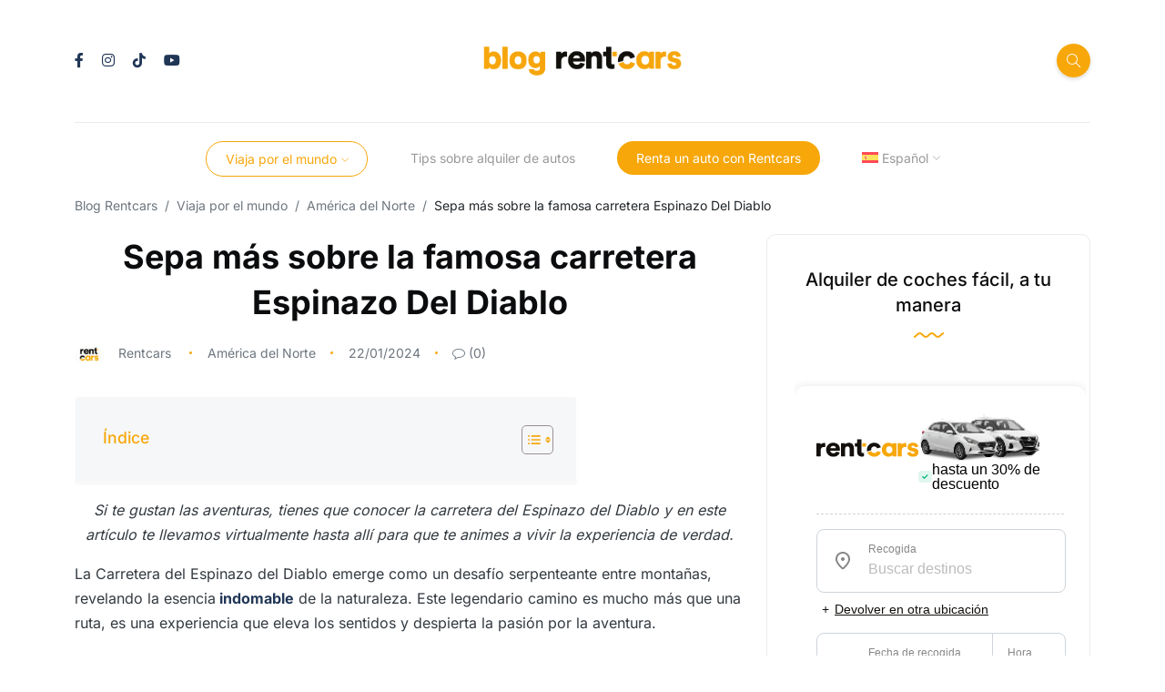

--- FILE ---
content_type: text/html
request_url: https://widgets.rentcars.com/widget-v13.html?requestor=39&locale=es&utm_source=blog.rentcars.com&utm_medium=blog-widget
body_size: 583
content:
<!DOCTYPE html>
<html lang="pt-br">
<head>
    <title>Aluguel de Carros com os Melhores Preços | Rentcars</title>
    <meta charset="utf-8">
    <meta name="viewport" content="width=device-width, initial-scale=1.0">

    <script src="./lib/jquery/jquery-3.3.1.min.js" type="text/javascript"></script>
    <script src="./lib/jquery/jquery-ui.min.js" type="text/javascript"></script>

    <link rel="stylesheet" href="./lib/jquery/jquery-ui.css">
    <link rel="stylesheet" href="./lib/jquery/datetimepicker/jquery.datetimepicker.min.css">

    <script src="./lib/moment/moment.min.js"></script>
    <script src="./lib/moment/locale/pt-br.js"></script>
    <script src="./lib/moment/locale/es.js"></script>
    <script src="./lib/jquery/datetimepicker/jquery.datetimepicker.full.js"></script>
    <script src="./min/rentcars-widget-v13.js" type="text/javascript"></script>

    <script type="text/javascript">
        $(function() {
            function getQueryVariable(variable) {
                var query = window.location.search.substring(1);
                var vars = query.split('&');
                for (var i = 0; i < vars.length; i++) {
                    var pair = vars[i].split('=');
                    if (decodeURIComponent(pair[0]) == variable) {
                        return decodeURIComponent(pair[1]);
                    }
                }

                return "";
            }

            let id = getQueryVariable('requestor');
            let locale = getQueryVariable('locale');

            let source = getQueryVariable('utm_source');
            let campaign = getQueryVariable('utm_campaign');
            let content = getQueryVariable('utm_content');

            $("#widget").rentcarsWidgetPluginV13({
                id,
                locale,
                source,
                campaign,
                content
            });

        });

    </script>
</head>

<body style="margin:0; overflow:hidden;">
    <div id="widget"></div>
</body>

</html>


--- FILE ---
content_type: image/svg+xml
request_url: https://widgets.rentcars.com/images/default/logo.svg
body_size: 5199
content:
<svg width="128" height="24" viewBox="0 0 128 24" fill="none" xmlns="http://www.w3.org/2000/svg">
<path d="M10.9686 5.85941V10.3914C10.9692 10.4439 10.9584 10.4958 10.9372 10.5437C10.9159 10.5915 10.8846 10.6342 10.8455 10.6687C10.8063 10.7033 10.7602 10.7288 10.7103 10.7437C10.6605 10.7586 10.608 10.7624 10.5565 10.7548C10.1419 10.6903 9.72283 10.6591 9.30332 10.6616C8.12183 10.6616 7.15541 11.0464 6.40407 11.8161C5.65272 12.5857 5.27705 13.7758 5.27705 15.3862V22.6173C5.27705 22.7137 5.23907 22.8061 5.17147 22.8743C5.10387 22.9424 5.01219 22.9807 4.91659 22.9807H0.360454C0.264856 22.9807 0.173172 22.9424 0.105574 22.8743C0.037976 22.8061 0 22.7137 0 22.6173V5.93936C0 5.84298 0.037976 5.75054 0.105574 5.68238C0.173172 5.61422 0.264856 5.57593 0.360454 5.57593H4.74357C4.83917 5.57593 4.93086 5.61422 4.99845 5.68238C5.06605 5.75054 5.10403 5.84298 5.10403 5.93936V6.70984C5.10392 6.78355 5.12605 6.85555 5.16747 6.91629C5.20889 6.97703 5.26765 7.02363 5.33595 7.04992C5.40425 7.0762 5.47886 7.08092 5.54989 7.06346C5.62091 7.04599 5.68499 7.00717 5.73362 6.95213C6.08885 6.54768 6.52494 6.22358 7.01323 6.00115C7.81603 5.61516 8.69271 5.41051 9.58207 5.40148C9.95389 5.39798 10.3251 5.43289 10.6899 5.50567C10.7691 5.52426 10.8398 5.56934 10.8904 5.63356C10.941 5.69778 10.9686 5.77738 10.9686 5.85941Z" fill="#13100D"/>
<path d="M25.0659 16.7939L28.8062 17.8636C28.8526 17.8774 28.8957 17.9004 28.9331 17.9313C28.9704 17.9623 29.0012 18.0005 29.0237 18.0436C29.0461 18.0868 29.0597 18.1341 29.0636 18.1827C29.0675 18.2312 29.0617 18.2801 29.0465 18.3264C28.5694 19.7803 27.6473 21.0443 26.4128 21.9365C25.0239 22.9743 23.2885 23.4936 21.2067 23.4944C18.7075 23.4944 16.5848 22.6544 14.8386 20.9746C13.0924 19.2947 12.2214 17.0435 12.2254 14.2208C12.2254 11.5144 13.0756 9.30961 14.7762 7.60632C16.4767 5.90303 18.4957 5.05139 20.833 5.05139C23.5172 5.05139 25.6286 5.83883 27.1674 7.4137C28.7061 8.98858 29.4755 11.1756 29.4755 13.9749C29.4755 14.5661 29.4599 15.0058 29.4298 15.2966C29.42 15.3859 29.3778 15.4683 29.3112 15.5281C29.2446 15.5878 29.1585 15.6206 29.0694 15.62H17.7619C17.709 15.6192 17.6565 15.6302 17.6082 15.6522C17.56 15.6742 17.5171 15.7067 17.4827 15.7473C17.4483 15.7879 17.4231 15.8356 17.4091 15.8871C17.3951 15.9386 17.3925 15.9926 17.4015 16.0452C17.5381 16.8278 17.956 17.5321 18.5754 18.0235C19.333 18.6629 20.2945 19.0046 21.2824 18.9854C22.9445 18.9854 24.0627 18.3264 24.637 17.0083C24.6701 16.9258 24.732 16.8585 24.8111 16.8189C24.8901 16.7794 24.9808 16.7705 25.0659 16.7939ZM17.8905 12.1904H23.9653C24.0187 12.1913 24.0715 12.1802 24.1201 12.158C24.1687 12.1358 24.2117 12.103 24.2462 12.062C24.2807 12.021 24.3057 11.9728 24.3195 11.9208C24.3332 11.8688 24.3354 11.8145 24.3258 11.7616C24.206 11.141 23.9037 10.5711 23.4583 10.1261C22.8912 9.54301 22.0409 9.25146 20.9075 9.25146C19.8886 9.25146 19.0788 9.55473 18.478 10.1613C18.028 10.5929 17.7053 11.1418 17.5457 11.747C17.5339 11.7997 17.5339 11.8543 17.5456 11.9069C17.5574 11.9595 17.5806 12.0089 17.6136 12.0513C17.6466 12.0938 17.6886 12.1283 17.7365 12.1523C17.7844 12.1764 17.837 12.1894 17.8905 12.1904Z" fill="#13100D"/>
<path d="M35.989 12.996V22.6064C35.989 22.7028 35.951 22.7952 35.8834 22.8634C35.8158 22.9315 35.7241 22.9698 35.6285 22.9698H31.0724C30.9768 22.9698 30.8851 22.9315 30.8175 22.8634C30.7499 22.7952 30.7119 22.7028 30.7119 22.6064V5.93937C30.7119 5.84298 30.7499 5.75054 30.8175 5.68238C30.8851 5.61422 30.9768 5.57593 31.0724 5.57593H35.4555C35.5511 5.57593 35.6428 5.61422 35.7104 5.68238C35.778 5.75054 35.8159 5.84298 35.8159 5.93937V6.50269C35.8167 6.57407 35.8383 6.64364 35.878 6.70272C35.9178 6.7618 35.9739 6.80778 36.0394 6.83491C36.1048 6.86205 36.1768 6.86914 36.2463 6.8553C36.3157 6.84146 36.3796 6.8073 36.4299 6.75709C36.8392 6.34424 37.3191 6.00935 37.8465 5.76855C38.7187 5.34699 39.6728 5.12603 40.64 5.12164C42.6994 5.12164 44.2614 5.76775 45.3259 7.05995C46.3905 8.35215 46.9227 10.0147 46.9227 12.0475V22.6027C46.9227 22.6991 46.8848 22.7916 46.8172 22.8597C46.7496 22.9279 46.6579 22.9662 46.5623 22.9662H42.0049C41.9093 22.9662 41.8177 22.9279 41.7501 22.8597C41.6825 22.7916 41.6445 22.6991 41.6445 22.6027V12.9609C41.6445 12.0507 41.4074 11.3214 40.9332 10.773C40.459 10.2246 39.7589 9.95045 38.8329 9.95045C37.9775 9.95045 37.289 10.2364 36.7675 10.8082C36.2461 11.38 35.9866 12.1092 35.989 12.996Z" fill="#13100D"/>
<path d="M56.3594 16.7406C56.3594 17.952 56.9958 18.5578 58.2686 18.5578C58.5909 18.5551 58.9125 18.5251 59.2298 18.4681C59.2817 18.4585 59.335 18.4606 59.386 18.474C59.437 18.4875 59.4844 18.5121 59.525 18.546C59.5655 18.58 59.5982 18.6225 59.6207 18.6706C59.6432 18.7186 59.6549 18.7711 59.6551 18.8243V22.5567C59.6553 22.6287 59.6343 22.6992 59.5948 22.7592C59.5552 22.8191 59.4988 22.8659 59.4328 22.8935C58.8041 23.1511 57.963 23.2808 56.9097 23.2824C55.1274 23.2824 53.7217 22.7804 52.6924 21.7766C51.6631 20.7727 51.1504 19.409 51.1544 17.6855V10.5937C51.1544 10.4973 51.1165 10.4049 51.0489 10.3367C50.9813 10.2686 50.8896 10.2303 50.794 10.2303H48.4582C48.3626 10.2303 48.2709 10.192 48.2034 10.1239C48.1358 10.0557 48.0978 9.96326 48.0978 9.86687V5.93937C48.0978 5.84299 48.1358 5.75054 48.2034 5.68239C48.2709 5.61423 48.3626 5.57594 48.4582 5.57594H50.7411C50.8367 5.57594 50.9284 5.53765 50.996 5.46949C51.0636 5.40134 51.1016 5.3089 51.1016 5.21251V0.863433C51.1016 0.767044 51.1395 0.674603 51.2071 0.606447C51.2747 0.53829 51.3664 0.5 51.462 0.5H56.0001C56.0957 0.5 56.1874 0.53829 56.255 0.606447C56.3226 0.674603 56.3606 0.767044 56.3606 0.863433L56.3594 16.7406Z" fill="#13100D"/>
<path d="M80.3896 11.2091C80.4808 11.1811 80.5572 11.1179 80.6023 11.0332C80.6473 10.9485 80.6572 10.8493 80.6299 10.7573C79.5774 7.22956 76.3597 4.96416 72.4308 5.05138C66.4713 4.98475 62.4522 10.2679 63.4759 16.0489C63.4854 16.0993 63.5054 16.1471 63.5346 16.1892C63.5638 16.2312 63.6015 16.2666 63.6452 16.2929C63.6889 16.3192 63.7376 16.3359 63.7882 16.3419C63.8387 16.3478 63.89 16.3429 63.9385 16.3275C65.0787 15.9641 66.7897 15.4274 68.3312 14.9428C68.4067 14.9184 68.4721 14.8695 68.5173 14.8038C68.5625 14.7381 68.5849 14.6592 68.5811 14.5794C68.4225 12.0353 69.9581 9.93349 72.5353 9.94682C74.1778 9.91532 75.3709 10.8033 75.8996 12.2098C75.9307 12.2972 75.9939 12.3693 76.0762 12.4112C76.1584 12.4531 76.2534 12.4617 76.3417 12.4351L80.3896 11.2091Z" fill="#13100D"/>
<path d="M95.3088 21.8711C95.3028 21.7991 95.2757 21.7307 95.2309 21.6744C95.1861 21.6181 95.1257 21.5765 95.0574 21.5549C94.9891 21.5333 94.916 21.5328 94.8474 21.5533C94.7787 21.5737 94.7177 21.6144 94.672 21.67C94.3251 22.0919 93.907 22.4487 93.4369 22.7239C92.5782 23.2244 91.6002 23.4787 90.6085 23.4592C88.0862 23.4592 86.0268 22.5902 84.4303 20.8522C82.8339 19.1142 82.0349 16.9037 82.0333 14.2208C82.0333 11.5847 82.8083 9.39724 84.3583 7.65842C85.9082 5.91959 87.9332 5.05058 90.4331 5.05139C91.7948 5.05139 92.8706 5.32558 93.6604 5.87396C94.0016 6.10665 94.3184 6.37373 94.606 6.67109C94.656 6.72191 94.7197 6.75673 94.7892 6.77116C94.8588 6.7856 94.931 6.77901 94.9968 6.75223C95.0626 6.72544 95.1192 6.67966 95.1593 6.62061C95.1994 6.56157 95.2213 6.49189 95.2223 6.42032V5.93575C95.2223 5.83936 95.2603 5.74692 95.3279 5.67876C95.3955 5.6106 95.4872 5.57231 95.5828 5.57231H99.9671C100.063 5.57231 100.154 5.6106 100.222 5.67876C100.29 5.74692 100.328 5.83936 100.328 5.93575V19.8552C100.328 20.7711 100.363 21.6784 100.433 22.5773C100.437 22.6274 100.431 22.6778 100.415 22.7253C100.398 22.7729 100.372 22.8164 100.338 22.8533C100.305 22.8902 100.264 22.9196 100.218 22.9397C100.172 22.9597 100.123 22.97 100.073 22.9698H95.7306C95.6402 22.9702 95.5529 22.9362 95.4861 22.8748C95.4194 22.8133 95.378 22.7287 95.3701 22.6379C95.3437 22.3411 95.3245 22.0879 95.3088 21.8711ZM87.3464 14.2559C87.3464 15.6555 87.7225 16.7753 88.4746 17.6153C88.8299 18.0105 89.2631 18.3267 89.7465 18.5436C90.2299 18.7605 90.7528 18.8734 91.2819 18.875C91.811 18.8766 92.3345 18.7669 92.8192 18.5529C93.3038 18.3389 93.7389 18.0253 94.0965 17.6322C94.8487 16.8044 95.2247 15.679 95.2247 14.2559C95.2247 12.8095 94.8547 11.6836 94.1145 10.8784C93.3744 10.0732 92.4372 9.66941 91.303 9.66699C90.1231 9.66699 89.1687 10.0635 88.4398 10.8566C87.7109 11.6497 87.3464 12.7828 87.3464 14.2559Z" fill="#F7A70A"/>
<path d="M112.651 5.85942V10.3914C112.652 10.444 112.641 10.496 112.62 10.544C112.599 10.592 112.567 10.6347 112.528 10.6693C112.489 10.7038 112.442 10.7294 112.392 10.7441C112.342 10.7589 112.29 10.7626 112.238 10.7549C111.824 10.6903 111.404 10.6591 110.985 10.6616C109.805 10.6616 108.839 11.0464 108.087 11.8161C107.335 12.5858 106.959 13.7758 106.959 15.3862V22.6173C106.959 22.7137 106.921 22.8061 106.853 22.8743C106.785 22.9424 106.694 22.9807 106.598 22.9807H102.041C101.945 22.9807 101.854 22.9424 101.786 22.8743C101.718 22.8061 101.68 22.7137 101.68 22.6173V5.93938C101.68 5.84299 101.718 5.75055 101.786 5.68239C101.854 5.61424 101.945 5.57595 102.041 5.57595H106.424C106.52 5.57595 106.611 5.61424 106.679 5.68239C106.746 5.75055 106.784 5.84299 106.784 5.93938V6.70986C106.785 6.7833 106.807 6.85496 106.848 6.91541C106.89 6.97586 106.948 7.02226 107.016 7.0485C107.084 7.07473 107.159 7.07956 107.229 7.06236C107.3 7.04516 107.364 7.00673 107.413 6.95214C107.768 6.54796 108.204 6.22391 108.692 6.00116C109.496 5.61699 110.372 5.41401 111.261 5.40634C111.633 5.40279 112.004 5.4377 112.369 5.51053C112.448 5.52822 112.519 5.57227 112.57 5.63557C112.622 5.69887 112.65 5.77773 112.651 5.85942Z" fill="#F7A70A"/>
<path d="M114.176 17.9738L117.948 17.2966C118.039 17.2808 118.133 17.3011 118.21 17.3535C118.287 17.4059 118.341 17.4862 118.361 17.5777C118.457 18.0776 118.702 18.5361 119.063 18.8921C119.514 19.3476 120.167 19.575 121.024 19.5742C121.672 19.5742 122.169 19.4284 122.516 19.1368C122.679 19.0117 122.81 18.8502 122.901 18.6649C122.991 18.4797 123.037 18.2759 123.036 18.0695C123.036 17.3709 122.469 16.8928 121.336 16.6352L119.357 16.1797C117.595 15.8074 116.299 15.1484 115.47 14.2026C114.645 13.2774 114.198 12.0707 114.221 10.8263C114.221 9.21673 114.851 7.85184 116.112 6.73166C117.373 5.61148 118.952 5.05139 120.849 5.05139C123.092 5.05139 124.774 5.59371 125.896 6.67836C126.915 7.66447 127.519 8.73135 127.709 9.87899C127.724 9.97282 127.701 10.0687 127.647 10.1462C127.592 10.2236 127.51 10.2764 127.417 10.2933L123.738 10.9705C123.647 10.9867 123.554 10.9674 123.478 10.9168C123.401 10.8661 123.346 10.7879 123.325 10.6979C123.228 10.2409 123 9.82274 122.669 9.49617C122.263 9.09963 121.679 8.90135 120.915 8.90135C120.441 8.88915 119.976 9.03663 119.594 9.32051C119.42 9.44221 119.278 9.60538 119.181 9.79556C119.084 9.98574 119.035 10.1971 119.039 10.4108C119.039 11.111 119.49 11.5427 120.393 11.7058L122.683 12.1601C124.42 12.5074 125.741 13.1697 126.647 14.1469C127.53 15.0788 128.016 16.3227 128 17.6116C128 19.222 127.399 20.6043 126.197 21.7584C124.996 22.9125 123.307 23.4899 121.129 23.4907C119.857 23.4907 118.73 23.3042 117.746 22.9311C116.762 22.5579 116.01 22.0734 115.489 21.4773C115.013 20.9493 114.615 20.3538 114.31 19.7098C114.111 19.2862 113.969 18.8382 113.887 18.3773C113.875 18.2855 113.898 18.1926 113.952 18.1177C114.006 18.0427 114.086 17.9913 114.176 17.9738Z" fill="#F7A70A"/>
<path d="M61.7974 5.60138H57.9502C57.7518 5.60138 57.5909 5.76355 57.5909 5.9636V9.84264C57.5909 10.0427 57.7518 10.2049 57.9502 10.2049H61.7974C61.9959 10.2049 62.1567 10.0427 62.1567 9.84264V5.9636C62.1567 5.76355 61.9959 5.60138 61.7974 5.60138Z" fill="#F7A70A"/>
<path d="M76.0834 16.3275C75.002 19.3718 70.1539 19.2689 68.9512 16.3057C68.9158 16.2233 68.8514 16.157 68.7704 16.1197C68.6895 16.0823 68.5976 16.0765 68.5127 16.1034C66.6779 16.6788 65.092 17.1755 64.2377 17.4493C64.1901 17.4644 64.1462 17.4894 64.1087 17.5225C64.0713 17.5557 64.041 17.5963 64.0199 17.6419C63.9988 17.6874 63.9873 17.7369 63.9861 17.7871C63.9849 17.8374 63.994 17.8874 64.013 17.9339C65.4079 21.3259 68.8647 23.5646 72.605 23.4968C76.4114 23.5998 79.6939 21.2023 80.7333 17.7909C80.7609 17.6987 80.7512 17.5992 80.7061 17.5142C80.6611 17.4293 80.5844 17.3658 80.493 17.3378L76.522 16.1131C76.4355 16.087 76.3425 16.0945 76.2613 16.1342C76.1801 16.1739 76.1166 16.2429 76.0834 16.3275Z" fill="#F7A70A"/>
</svg>


--- FILE ---
content_type: image/svg+xml
request_url: https://widgets.rentcars.com/images/default/icons/event.svg
body_size: 368
content:
<svg width="18" height="20" viewBox="0 0 18 20" fill="none" xmlns="http://www.w3.org/2000/svg">
<path d="M11.5 16C10.8 16 10.2083 15.7583 9.725 15.275C9.24167 14.7917 9 14.2 9 13.5C9 12.8 9.24167 12.2083 9.725 11.725C10.2083 11.2417 10.8 11 11.5 11C12.2 11 12.7917 11.2417 13.275 11.725C13.7583 12.2083 14 12.8 14 13.5C14 14.2 13.7583 14.7917 13.275 15.275C12.7917 15.7583 12.2 16 11.5 16ZM2 20C1.45 20 0.979167 19.8042 0.5875 19.4125C0.195833 19.0208 0 18.55 0 18V4C0 3.45 0.195833 2.97917 0.5875 2.5875C0.979167 2.19583 1.45 2 2 2H3V1C3 0.716667 3.09583 0.479167 3.2875 0.2875C3.47917 0.0958333 3.71667 0 4 0C4.28333 0 4.52083 0.0958333 4.7125 0.2875C4.90417 0.479167 5 0.716667 5 1V2H13V1C13 0.716667 13.0958 0.479167 13.2875 0.2875C13.4792 0.0958333 13.7167 0 14 0C14.2833 0 14.5208 0.0958333 14.7125 0.2875C14.9042 0.479167 15 0.716667 15 1V2H16C16.55 2 17.0208 2.19583 17.4125 2.5875C17.8042 2.97917 18 3.45 18 4V18C18 18.55 17.8042 19.0208 17.4125 19.4125C17.0208 19.8042 16.55 20 16 20H2ZM2 18H16V8H2V18ZM2 6H16V4H2V6Z" fill="#878787"/>
</svg>


--- FILE ---
content_type: application/javascript
request_url: https://widgets.rentcars.com/min/rentcars-widget-v13.js
body_size: 5431
content:
!function(t,e,i){"use strict";let o="rentcarsWidgetPluginV13",a="Widget V13",n={locationsUrl:"https://api.rentcars.com/rest/api/reserva/Localidades",solrLocationsUrl:"https://api.rentcars.com/rest/api/destino/LocalidadesSolr",bookingUrl:{"pt-br":"https://www.rentcars.com/pt-br/reserva/listar/",en:"https://www.rentcars.com/en/booking/list/",es:"https://www.rentcars.com/es/reserva/lista/"},brazilOffset:108e5,locale:"pt-br"},r="",s={"pt-br":{msgDiscount:"até 30% de desconto",hours:"Hora",btnDropOff:"Devolver em outra cidade",pickup:"Retirada",dropOff:"Devolução",search:"Pesquisar",pickUpDate:"Data de retirada",dropOffDate:"Data de devolução",msgTarget:"Buscar destinos"},en:{msgDiscount:"up to 30% discount",hours:"Hour",btnDropOff:"Return in another city",pickup:"Pick-up",dropOff:"Drop-off",search:"Search",pickUpDate:"Pick-up date",dropOffDate:"Drop-off date",msgTarget:"Search for destinations"},es:{msgDiscount:"hasta un 30% de descuento",hours:"Hora",btnDropOff:"Devolver en otra ubicación",pickup:"Recogida",dropOff:"Devolución",search:"Buscar",pickUpDate:"Fecha de recogida",dropOffDate:"Fecha de devolución",msgTarget:"Buscar destinos"}};let c;function d(e,i){this.element=e,this.settings=t.extend({},n,i),this._defaults=n,this._name=o,this._reference=a,this.locale=i.locale||n.locale,r=i.locale||n.locale;const d=s[this.locale];c=`<body><main class="container p-24"><header class="header mb-16"id=widget-header><a class=logo href=#><img src="./images/default/logo.svg"></a><div class="flex content-icon-cars"><div class=image><img src="./images/default/cars.png"></div><div class=discount-info><span class=discount-info-icon><img src=./images/default/icons/check.svg alt=icon></span><span class=discount-info-text>${d.msgDiscount}</span></div></div></header><section class=content><form class="flex flex-column"id=rc-wgt-search-submit><div class=search-inputs><div class="input-pickup-location mb-8"><div class="input-group-with-icon"><div class=icon-input-group><img src=./images/default/icons/location_on.svg alt=icon></div><div class=input-group><label for=rc-wgt-pickup-location>${d.pickup}</label> <input id=rc-wgt-pickup-location placeholder="${d.msgTarget}"data-error-id=error-rc-wgt-pickup-location class=rc-wgt-input-search required></div><span class=msg-error id=error-rc-wgt-pickup-location></span></div><label for=rc-wgt-dropoff-check class="btn-insert-dropoff btn-text"><span class=mini-icon>+</span><span class=outer-city>${d.btnDropOff}</span><input id=rc-wgt-dropoff-check value=0 type=checkbox></label></div><div class="input-pickup-location mb-8"id=rc-wgt-section-dropoff style=display:none><label for=rc-wgt-dropoff-check class=btn-close-dropoff>x</label><div class=input-group-with-icon><div class=icon-input-group><img src="./images/default/icons/location_on.svg" alt=icon></div><div class=input-group><label for=rc-wgt-dropoff-location>${d.dropOff}</label><input id=rc-wgt-dropoff-location placeholder="${d.msgTarget}"data-error-id=error-rc-wgt-dropoff-location class=rc-wgt-input-search></div><span class=msg-error id=error-rc-wgt-dropoff-location></span></div></div></div><div class=content-datetimes-submit><div class="datetimes-inputs flex-1"><div class="input-group-with-icon datetime-content"><div class=icon-input-group><img src=./images/default/icons/event.svg alt=icon></div><div class=input-group><label>${d.pickUpDate}</label> <input id=rc-wgt-pickup-date placeholder="Jan 04. 2024"value="Jan 04. 2024"></div><div class=vertical-separator></div><div class="input-group hour-content p-16"><label>${d.hours}</label> <input id=rc-wgt-pickup-time placeholder=10:00 data-error-id=error-rc-wgt-pickup-date value=10:00></div><span class=msg-error id=error-rc-wgt-pickup-date></span></div><div class=input-group-with-icon><div class=icon-input-group><img src=./images/default/icons/event.svg alt=icon></div><div class=input-group><label>${d.dropOffDate}</label> <input id=rc-wgt-dropoff-date placeholder="Jan 04. 2024"data-error-id=error-rc-wgt-dropoff-date value="Jan 04. 2024"></div><div class=vertical-separator></div><div class="input-group hour-content p-16"><label>${d.hours}</label> <input id=rc-wgt-dropoff-time value=10:00></div><span class=msg-error id=error-rc-wgt-dropoff-date></span></div></div><button class="btn-search flex-05"id=rentcars-search-submit type=submit>${d.search}</button></div></form></section></main></body>`,this.init()}function p(t,e){this.Parent=e,this.inputs=t}function l(t,e,i){this.Parent=i,this.id=t.attr("data-error-id"),this.error=e,this.inputError=t,this.messages={"pickup-greater-than-dropoff":{"pt-br":"Data ou hora de retirada maior que a devolução.",es:"Fecha o hora de recogida mayor que la de devolución.",en:"Your drop-off date cannot be before your pick-up date"},"pickup-smaller-than-today":{"pt-br":"Data ou hora de retirada inferior a atual.",es:"La fecha/hora para retirada en el destino elegido está en el pasado.",en:"Time/date for pick-up in your elected destination has already passed."},"book-days-limit-59":{"pt-br":"Atenção: A sua pesquisa ultrapassa o prazo limite de 59 dias de reserva.",es:"Atención: Tu búsqueda supera el límite de 59 días de reserva.",en:"Attention: Your search exceeds the 59-day booking limit."},"book-days-limit-30":{"pt-br":"Atenção: A sua pesquisa ultrapassa o prazo limite de 30 dias de reserva.",es:"Atención: Tu búsqueda supera el límite de 30 días de reserva.",en:"Attention: Your search exceeds the 30-day booking limit."},"book-min-one-hour":{"pt-br":"Mínimo 1 hora de antecedência.",es:"Has buscado un vehículo para recoger en los próximos minutos.",en:"The pick-up time selected is within the next few minutes."},"date-equal":{"pt-br":"As datas não podem ser iguais.",es:"Las fechas no pueden ser iguales.",en:"Your pick-up and drop-off dates cannot be the same"},"date-invalid":{"pt-br":"Data inválida.",en:"Invalid Date.",es:"Fecha invalida"},"location-invalid":{"pt-br":"Localidade inválida.",en:"Invalid location.",es:"Locación inválida."},"pickup-location-empty":{"pt-br":"O local de retirada não pode ser vazio.",en:"Invalid location.",es:"Locación inválida."},"dropoff-location-empty":{"pt-br":"O local de devolução não pode ser vazio.",en:"Invalid location.",es:"Locación inválida."},"pickup-date-empty":{"pt-br":"Insira data de retirada.",es:"Introduzca una fecha válida",en:"Invalid date"},"dropoff-date-empty":{"pt-br":"Insira data de devolução.",es:"Introduzca una fecha válida.",en:"Invalid date"}}}function u(e,i,o,a=!1){moment.locale(o);const n="string"==typeof o?o.split("-")[0]:"en";let r=(a?moment().add(1,"days"):moment()).format("MMM DD, YYYY");r=r.charAt(0).toUpperCase()+r.slice(1),t(e).val(r),jQuery.datetimepicker.setLocale(n),t(e).datetimepicker({minDate:new Date,timepicker:!1,yearOffset:0,scrollInput:!1,step:30,format:"M d, Y"}),t(i).datetimepicker({datepicker:!1,timepicker:!0,format:"H:i",step:30})}p.prototype.valid=function(){const t=this.Parent.getUTCMicrotime(this.inputs.pickupDate.val(),this.inputs.pickupTime.val(),this.Parent.locale),e=this.Parent.getUTCMicrotime(this.inputs.dropoffDate.val(),this.inputs.dropoffTime.val(),this.Parent.locale);return this.inputs.pickupLocation.val()?this.inputs.pickupLocation.attr("rc-wgt-data-id")?this.inputs.dropoffCheck.hasClass("checked")&&!this.inputs.dropoffLocation.attr("rc-wgt-data-id")?(new l(this.inputs.dropoffLocation,"location-invalid",this.Parent).display(),!1):e<t?(new l(this.inputs.dropoffDate,"pickup-greater-than-dropoff",this.Parent).display(),!1):t!==e||(new l(this.inputs.dropoffDate,"date-equal",this.Parent).display(),!1):(new l(this.inputs.pickupLocation,"location-invalid",this.Parent).display(),!1):(new l(this.inputs.pickupLocation,"pickup-location-empty",this.Parent).display(),!1)},p.prototype.empty=function(t){return!t.val()},l.prototype.display=function(){t(this.inputError).closest(".input-group-with-icon").addClass("error");const e=t(this.Parent.element).find("#"+this.id);e.html(this.messages[this.error][this.Parent.locale]),e.fadeIn()},t.extend(d.prototype,{init:function(){var i,o;t(this.element).html('<style>.btn-text,.input-group label,header#widget-header .descount-info{letter-spacing:0;vertical-align:middle}a,abbr,acronym,address,applet,article,aside,audio,b,big,blockquote,body,canvas,caption,center,cite,code,dd,del,details,dfn,div,dl,dt,em,embed,fieldset,figcaption,figure,footer,form,h1,h2,h3,h4,h5,h6,header,hgroup,i,iframe,img,ins,kbd,label,legend,li,mark,menu,nav,object,ol,output,p,pre,q,ruby,s,samp,section,small,span,strike,strong,sub,summary,sup,table,tbody,td,tfoot,th,thead,time,tr,tt,u,ul,var,video{margin:0;padding:0;border:0;font-size:100%;vertical-align:baseline}article,aside,details,figcaption,figure,footer,header,hgroup,menu,nav,section{display:block}.container,.flex,body,header#widget-header{display:flex}body{line-height:1;font-family:Arial,sans-serif;margin:0;padding:0;justify-content:center;align-items:center;height:100vh}ol,ul{list-style:none}blockquote,q{quotes:none}blockquote:after,blockquote:before,q:after,q:before{content:"";content:none}table{border-collapse:collapse;border-spacing:0}.flex-1{flex:1}.flex-05{flex:0.5}.flex-row{flex-direction:row}.flex-column{flex-direction:column}.mb-4{margin-bottom:4px}.mb-8{margin-bottom:8px}.mb-16{margin-bottom:16px}.p-16{padding:16px}.p-24{padding:24px}.container{background-color:#fff;border-radius:12px;gap:16px;box-shadow:0 0 10px rgba(0,0,0,.1);max-width:100%;flex-direction:column}#widget{width:100%}header#widget-header{height:60px;justify-content:space-between;align-items:center}header#widget-header .logo{width:150px}header#widget-header .logo>img{position:relative;width:100%;object-fit:cover}header#widget-header .descount-info{font-size:14px;font-weight:400;line-height:22px}.content-icon-cars{flex-direction:row;align-items:center;gap:16px}.content-icon-cars .image{width:140px;height:60px;overflow:clip}.content-icon-cars .image>img{width:100%;height:100%;object-fit:cover}.input-group-with-icon{position:relative;border-radius:8px;border:1px solid #ced4da;height:68px;width:100%;display:flex;align-items:center}.input-group-with-icon.error,.input-group-with-icon.error>.vertical-separator{border-color:#dc3545}.input-group-with-icon .msg-error{background:#dc3545;font-weight:500;font-size:12px;line-height:16px;letter-spacing:0;color:#fff;padding:4px 8px;border-radius:8px;position:absolute;top:calc(100% + 8px);white-space:nowrap;display:none;z-index:9999}.input-group-with-icon .msg-error:before{content:"";position:absolute;bottom:100%;left:20%;transform:translateX(-50%);border-width:6px;border-style:solid;border-color:transparent transparent #dc3545}.input-group-with-icon .icon-input-group{min-width:24px;min-height:24px;display:flex;align-items:center;justify-content:center;margin:16px}.input-group-with-icon .icon-input-group img,i{display:flex;align-items:center;justify-content:center}.input-group{width:100%;display:flex;flex-direction:column;padding-right:5px}.input-group label{font-weight:500;font-size:12px;line-height:16px;color:#878787;margin-bottom:2px}.input-group input{border:none;height:24px;width:100%;padding:0;gap:8px;font-weight:400;font-size:16px;line-height:24px}.input-group input:focus,.input-group select:focus,.input-group textarea:focus{box-shadow:0 0;border:0;outline:0}.btn-search,.btn-text{border-radius:8px}.input-group input::placeholder{color:#bdbcbc}.vertical-separator{border-left:1px solid #ced4da;width:1px;height:100%}.btn-text{background-color:#f8f9fa;padding:10px 8px;font-size:14px;font-weight:500;line-height:20px;color:#13100d;display:flex;flex-direction:row;align-items:center;justify-content:center}.btn-close-dropoff,.btn-search{cursor:pointer;color:#fff;font-size:16px;font-weight:700;line-height:24px}.btn-text .mini-icon{width:20px;height:20px;display:flex;align-items:center;justify-content:center;color:#13100d}.input-pickup-location{position:relative;flex:1}.btn-insert-dropoff{position:absolute;top:50%;right:16px;transform:translate(0,-50%);cursor:pointer}.btn-insert-dropoff input{display:none}.content-datetimes-submit{display:flex;gap:8px;flex-direction:row}.btn-search{background-color:#198754;padding:16px 24px;gap:8px;border:none}.btn-search:hover{background-color:rgb(20 108 67)}.datetimes-inputs{display:flex;gap:8px}.hour-content{width:120px}.discount-info{display:flex;flex-direction:row;justify-content:center;align-items:center;gap:8px}.discount-info-icon{max-width:20px;max-height:20px;display:flex;justify-content:center;align-items:center;padding:4px;border-radius:4px;background:#00b67A1F}.discount-info-icon i,.discount-info-icon img{display:block;max-width:100%}.ui-widget-content{background:#fff;padding:8px;gap:16px;border-radius:13px}.ui-menu-item{padding:8px;margin-bottom:8px;border-bottom:1px solid #f8f9fa;cursor:pointer}.ui-menu-item:hover{background:#f8f9fa;border-radius:13px}.ui-menu-item:last-child{margin-bottom:0;border-bottom:none}.search-inputs{display:flex;flex-direction:row;gap:10px}.btn-close-dropoff{position:absolute;top:-12px;right:-12px;z-index:9999;background:#13100d;width:24px;height:24px;display:flex;justify-content:center;border-radius:50%;user-select:none}@media (max-width:920px){.search-inputs{flex-direction:column;gap:0}}@media (max-width:720px){header#widget-header{height:auto;margin-bottom:16px;padding-bottom:24px;border-bottom:1px dashed #ced4da}.content-datetimes-submit,.content-icon-cars{flex-direction:column}.btn-insert-dropoff{position:relative;display:flex;align-items:start;transform:translate(0,0);margin:8px 16px;padding:0;justify-content:start;background:0 0}.btn-insert-dropoff .outer-city{text-decoration:underline}.content-icon-cars{align-items:start}}@media (max-width:520px){.datetimes-inputs{flex-direction:column}}</style>'+c),this.inputs=(i=this.element,{pickupLocation:t(i).find("#rc-wgt-pickup-location"),dropoffLocation:t(i).find("#rc-wgt-dropoff-location"),pickupDate:t(i).find("#rc-wgt-pickup-date"),pickupTime:t(i).find("#rc-wgt-pickup-time"),dropoffDate:t(i).find("#rc-wgt-dropoff-date"),dropoffTime:t(i).find("#rc-wgt-dropoff-time"),dropoffCheck:t(i).find("#rc-wgt-dropoff-check")}),u("#rc-wgt-pickup-date","#rc-wgt-pickup-time",this.locale),u("#rc-wgt-dropoff-date","#rc-wgt-dropoff-time",this.locale,!0),t((o=this).element).find(".rc-wgt-input-search").each(function(){o.initAutocomplete(t(this))}),t(".ui-menu").addClass("rc-wgt-autocomplete"),function(e){e.inputs.dropoffCheck.val(0),e.inputs.dropoffCheck.click(function(){t(this).hasClass("checked")?(t(e.element).find("#rc-wgt-section-dropoff").fadeOut(),t(e.element).find(".btn-insert-dropoff").fadeIn(),e.inputs.dropoffLocation.val(""),e.inputs.dropoffLocation.attr("rc-wgt-data-id",""),e.inputs.dropoffLocation.attr("rc-wgt-booking-type",""),e.inputs.dropoffLocation.removeAttr("required"),t(this).removeClass("checked")):(t(this).addClass("checked"),t(e.element).find("#rc-wgt-section-dropoff").fadeIn(),t(e.element).find(".btn-insert-dropoff").fadeOut(),e.inputs.dropoffLocation.attr("required","true"))})}(this),function(i){t(i.element).find("#rc-wgt-search-submit").submit(function(t){if(t.preventDefault(),new p(i.inputs,i).valid()){let t=i.buildBookingURL();e.parent.postMessage(t,"*"),e.open(t,"_blank")||e.location.assign(t)}}),i.settings.defaultLocation&&i.setDefaultLocation(i.settings.defaultLocation)}(this),function(e){const i=function(){const i=t(e.element).find("#"+t(this).attr("data-error-id"));i.fadeOut(),i.closest(".error").removeClass("error")};t(e.element).find("input").focus(i),t(e.element).find("select").change(i)}(this)},setDefaultLocation:function(e){let i=this;t.ajax({url:this.buildSolrLocationsURL(e)}).done(function(t){if(!t.hasOwnProperty("Success"))return void console.error("Invalid Location ID: "+e);let o=t.Localidades[0];i.inputs.pickupLocation.attr("rc-wgt-data-id",e),i.inputs.pickupLocation.attr("rc-wgt-data-booking-type",1===o.Pais.Codigo?"national":"outbound"),i.inputs.pickupLocation.val(o.LocalidadeI18n[i.locale])})},buildSolrLocationsURL:function(t){return this.settings.solrLocationsUrl+"?MobicarRequestorID="+this.settings.id+"&CodigoLocalidade="+t},initAutocomplete:function(e){let i=this;e.autocomplete({minLength:2,messages:{noResults:"",results:function(){}},source:function(o,a){t.ajax({url:i.buildLocationsURL(o.term)}).done(function(o){if(e.attr("rc-wgt-data-id",""),o.Error)return new l(e,"location-invalid",i).display(),void e.autocomplete("close");t(i.element).find("#"+e.attr("data-error-id")).fadeOut(),a(o.Opcao)})},select:i.autocompleteSelect}).autocomplete("instance")._renderItem=function(e,o){let a=o.LocalidadeI18n[i.locale];return t("<li>").attr("data-value",a).append(a).appendTo(e)}},buildLocationsURL:function(t){return this.settings.locationsUrl+"?MobicarRequestorID="+this.settings.id+"&Termo="+encodeURIComponent(t)},buildBookingURL:function(){let t=this.settings.bookingUrl[r];const e=this.inputs.pickupLocation.attr("rc-wgt-data-id");let i=e;return this.inputs.dropoffLocation.attr("rc-wgt-data-id")&&this.inputs.dropoffCheck.hasClass("checked")&&(i=this.inputs.dropoffLocation.attr("rc-wgt-data-id")),t+=e,t+="-"+this.getUTCMicrotime(this.inputs.pickupDate.val(),this.inputs.pickupTime.val(),r),t+="-"+i,t+="-"+this.getUTCMicrotime(this.inputs.dropoffDate.val(),this.inputs.dropoffTime.val(),r),t+="-0-0-0-0-0-0-0",t+="?requestorid="+this.settings.id,t+="&utm_medium="+this._reference,t+=this.settings.source?"&utm_source="+this.settings.source:"",t+=this.settings.campaign?"&utm_campaign="+this.settings.campaign:"",t+=this.settings.content?"&utm_content="+this.settings.content:""},getUTCMicrotime:function(t,e,i="en"){try{moment.locale(i);const o=moment(t,"MMM DD, YYYY",!0),a=e.split(":");return o.set({hour:parseInt(a[0],10),minute:parseInt(a[1],10),second:0}),o.valueOf()/1e3}catch(t){const e=new Date;return Math.round((Date.UTC(e.getFullYear(),e.getMonth(),e.getDate(),e.getHours(),e.getMinutes())+this.settings.brazilOffset)/1e3)}},autocompleteSelect:function(e,i){let o="national";return i.item.Pais.Codigo>1&&(o="outbound"),t(e.target).attr("rc-wgt-data-id",i.item.Localidade.Codigo),t(e.target).attr("rc-wgt-data-booking-type",o),t(e.target).val(i.item.LocalidadeI18n[r]),!1}}),t.fn[o]=function(e){return this.each(function(){t.data(this,"plugin_"+o)||t.data(this,"plugin_"+o,new d(this,e))})}}(jQuery,window,document);

--- FILE ---
content_type: image/svg+xml
request_url: https://widgets.rentcars.com/images/default/icons/check.svg
body_size: 99
content:
<svg width="10" height="8" viewBox="0 0 10 8" fill="none" xmlns="http://www.w3.org/2000/svg">
<path fill-rule="evenodd" clip-rule="evenodd" d="M1.25 2.66667L0 4L3.75 8L10 1.33333L8.75 0L3.75 5.33333L1.25 2.66667Z" fill="#00B67A"/>
</svg>
